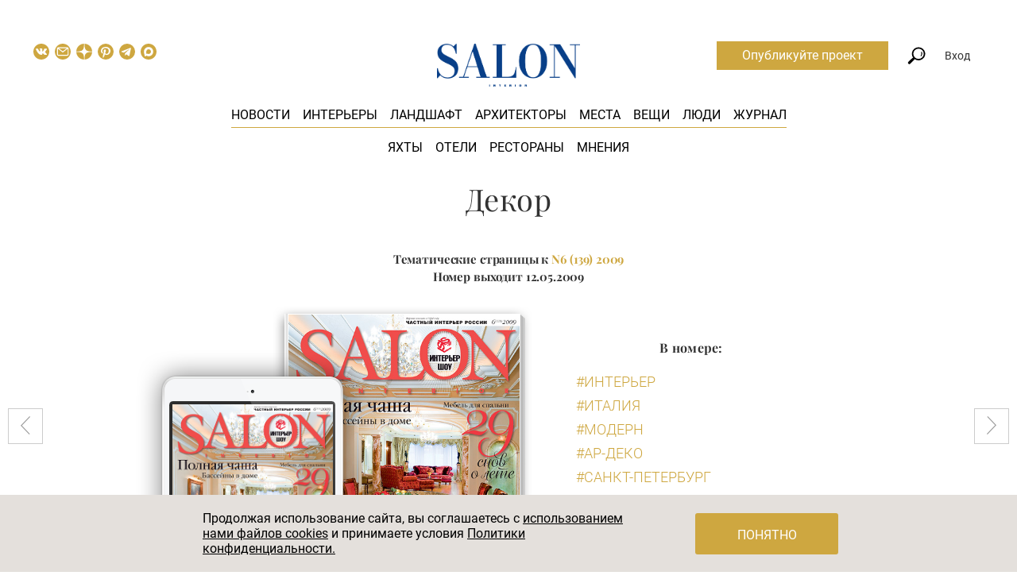

--- FILE ---
content_type: text/html; charset=UTF-8
request_url: https://salon.ru/magazine/dekor-954
body_size: 24697
content:
<!doctype html>
<html lang="ru-RU">
<head>
    <meta charset="UTF-8"/>
    <title>Журнал Декор</title>
    <link rel="preload" href="/fonts/playfair-display-v36-cyrillic_latin-regular.woff2" as="font" type="font/woff2" crossorigin="anonymous">
    <link rel="preload" href="/fonts/playfair-display-v36-cyrillic_latin-italic.woff2" as="font" type="font/woff2" crossorigin="anonymous">
    <link rel="preload" href="/fonts/playfair-display-v36-cyrillic_latin-700.woff2" as="font" type="font/woff2" crossorigin="anonymous">
    <link rel="preload" href="/fonts/playfair-display-v36-cyrillic_latin-700italic.woff2" as="font" type="font/woff2" crossorigin="anonymous">
    <link rel="preload" href="/fonts/playfair-display-v36-cyrillic_latin-900.woff2" as="font" type="font/woff2" crossorigin="anonymous">
    <link rel="preload" href="/fonts/playfair-display-v36-cyrillic_latin-900italic.woff2" as="font" type="font/woff2" crossorigin="anonymous">
    <link rel="preload" href="/fonts/roboto-v18-latin-ext_cyrillic_latin-300.woff2" as="font" type="font/woff2" crossorigin="anonymous">
    <link rel="preload" href="/fonts/roboto-v18-latin-ext_cyrillic_latin-regular.woff2" as="font" type="font/woff2" crossorigin="anonymous">
    <link rel="preload" href="/fonts/roboto-v20-latin_cyrillic-500.woff2" as="font" type="font/woff2" crossorigin="anonymous">
    <link rel="preload" href="/fonts/roboto-v18-latin-ext_cyrillic_latin-700.woff2" as="font" type="font/woff2" crossorigin="anonymous">
    <link rel="preload" href="/fonts/roboto-condensed-v16-latin-ext_cyrillic_latin-300.woff2" as="font" type="font/woff2" crossorigin="anonymous">
    <link rel="preload" href="/fonts/roboto-condensed-v16-latin-ext_cyrillic_latin-regular.woff2" as="font" type="font/woff2" crossorigin="anonymous">
    <link rel="preload" href="/fonts/roboto-condensed-v16-latin-ext_cyrillic_latin-700.woff2" as="font" type="font/woff2" crossorigin="anonymous">
    <link rel="shortcut icon" href="/favicon.ico">
    <link href="/favicon-16x16.png" rel="apple-touch-icon" sizes="16x16">
    <link href="/favicon-24x24.png" rel="apple-touch-icon" sizes="24x24">
    <link href="/favicon-32x32.png" rel="apple-touch-icon" sizes="32x32">
    <link href="/favicon-48x48.png" rel="apple-touch-icon" sizes="48x48">
    <link href="/favicon-64x64.png" rel="apple-touch-icon" sizes="64x64">
    <link href="/favicon-96x96.png" rel="apple-touch-icon" sizes="96x96">
    <link href="/favicon-144x144.png" rel="apple-touch-icon" sizes="144x144">
    <meta name="viewport" content="width=device-width, initial-scale=1.0">
    <meta name="yandex-verification" content="8613d3c6271aa263">
    <meta name="pmail-verification" content="dee72a19a2d42f98a849bbf60e5df934">
    <meta name="p:domain_verify" content="5c9152d4666518d44fff5631fa1f7f84"/>
    <meta name="description" content="Читайте выпуск журнала Декор онлайн или покупайте подписку, чтобы не пропустить самые свежие тренды в дизайне и оформлении интерьера.">
<meta property="og:title" content="Журнал Декор">
<meta property="og:description" content="Читайте выпуск журнала Декор онлайн или покупайте подписку, чтобы не пропустить самые свежие тренды в дизайне и оформлении интерьера.">
<meta property="og:image" content="https://salon.ru/magazine/cb_954.jpg">
<meta name="twitter:card" content="summary_large_image">
<meta name="twitter:title" content="Журнал Декор">
<meta name="twitter:description" content="Читайте выпуск журнала Декор онлайн или покупайте подписку, чтобы не пропустить самые свежие тренды в дизайне и оформлении интерьера.">
<meta name="twitter:image" content="https://salon.ru/magazine/cb_954.jpg">
<meta name="twitter:site" content="@salonru">
<link href="https://salon.ru/magazine/n6-139-2009-953" rel="canonical">
<link href="/assets/9be7696/css/bootstrap.css" rel="stylesheet">
<link href="/css/style.css?v18" rel="stylesheet" media="all">    <meta name="csrf-param" content="_csrf">
<meta name="csrf-token" content="DMwqDGLrOf32fTkgt5aymxr2tnR8WKdlppaung4cBw5Eh2NvMt5drKU5DXqO3d3XWIbcOAk5kgre8Z_VUXpGRg==">
        <script>
        dataLayer = [{"dimension5":"NonAutorized"}];
    </script>

    <script>
        window.dataLayer = window.dataLayer || [];
    </script>

            <!--  Header bidding  -->
        <script async src="https://yastatic.net/pcode/adfox/header-bidding.js"></script>
    <script>
        var adfoxBiddersMap  = {
            'criteo': '807449',
            'betweenDigital': '806934',
            'myTarget': '807448',
            'buzzoola': '1053026',
            'rtbhouse': '1127255',
            'adriver': '1365592',
            'getintent': '1029639'
        };
        var adUnits = [
            {
                code: 'adfox_156639506619012827',
                codeType: 'inpage' ,
                bids: [
                    {
                        bidder: 'buzzoola',
                        params: {
                            placementId:  '417699'
                        }
                    },
                    {
                        bidder: 'betweenDigital',
                        params: {
                            placementId:  '3325446'
                        }
                    }
                ]
            },
            {
                code: 'adfox_153366080987863118',
                sizes: [[970,250],[728,90],[970,90]],
                bids: [
                    {
                        bidder: 'criteo',
                        params: {
                            placementId:  '1460203'
                        }
                    },
                    {
                        bidder: 'betweenDigital',
                        params: {
                            placementId:  '3439489'
                        }
                    },
                    {
                        bidder: 'rtbhouse',
                        params: {
                            placementId:  'hFxquSlFb9ZZI52k8NJz'
                        }
                    },
                    {
                        bidder: 'adriver',
                        params: {
                            placementId:  '73:salon_970x250'
                        }
                    },
                    {
                        bidder: 'getintent',
                        params: {
                            placementId: '127_Salon.ru_desktop_970x250'
                        }
                    }
                ]
            },
            {
                code: 'adfox_153366110034897159',
                sizes: [[300,600],[300,250],[300,300],[240,400]],
                bids: [
                    {
                        bidder: 'criteo',
                        params: {
                            placementId:  '1460202'
                        }
                    },
                    {
                        bidder: 'betweenDigital',
                        params: {
                            placementId:  '3439487'
                        }
                    },
                    {
                        bidder: 'rtbhouse',
                        params: {
                            placementId:  'w8Pl09tVwWQ4IL2SEAMb'
                        }
                    },
                    {
                        bidder: 'adriver',
                        params: {
                            placementId:  '73:salon_300x600'
                        }
                    },
                    {
                        bidder: 'getintent',
                        params: {
                            placementId: '127_Salon.ru_desktop_300x600'
                        }
                    }
                ]
            },
            {
                code: 'adfox_15338064353507171',
                sizes: [[300,250],[300,300]],
                bids: [

                    {
                        bidder: 'betweenDigital',
                        params: {
                            placementId:  '3925857'
                        }
                    },
                    {
                        bidder: 'adriver',
                        params: {
                            placementId:  '73:salon_300x250_1'
                        }
                    },
                    {
                        bidder: 'myTarget',
                        params: {
                            placementId:  '801501'
                        }
                    },
                    {
                        bidder: 'criteo',
                        params: {
                            placementId:  '1524899'
                        }
                    },
                    {
                        bidder: 'getintent',
                        params: {
                            placementId: '127_Salon.ru_desktop_300x250_1'
                        }
                    },
                    {
                        bidder: 'rtbhouse',
                        params: {
                            placementId:  'OVaj3br5dilRVKi7Qcna'
                        }
                    }

                ]
            },
            {
                code: 'adfox_153380756292333147',
                sizes: [[728,90],[300,300],[300,250],[336,280],[650,90]],
                bids: [

                    {
                        bidder: 'betweenDigital',
                        params: {
                            placementId:  '3925883'
                        }
                    },
                    {
                        bidder: 'adriver',
                        params: {
                            placementId:  '73:salon_728x90'
                        }
                    },
                    {
                        bidder: 'myTarget',
                        params: {
                            placementId:  '801505'
                        }
                    },
                    {
                        bidder: 'criteo',
                        params: {
                            placementId:  '1524901'
                        }
                    },
                    {
                        bidder: 'getintent',
                        params: {
                            placementId: '127_Salon.ru_desktop_728x90'
                        }
                    },
                    {
                        bidder: 'rtbhouse',
                        params: {
                            placementId:  'zO15Rc9UeBy3zJ6HTv95'
                        }
                    }

                ]
            },
            {
                code: 'adfox_15942063112853902',
                sizes: [[300,250],[336,280],[650,90],[728,90]],
                bids: [

                    {
                        bidder: 'betweenDigital',
                        params: {
                            placementId:  '3925893'
                        }
                    },
                    {
                        bidder: 'adriver',
                        params: {
                            placementId:  '73:salon_300x250_2'
                        }
                    },
                    {
                        bidder: 'myTarget',
                        params: {
                            placementId:  '801507'
                        }
                    },
                    {
                        bidder: 'criteo',
                        params: {
                            placementId:  '1524899'
                        }
                    },
                    {
                        bidder: 'rtbhouse',
                        params: {
                            placementId:  'KcYzpf2drUclMmBoRvU2'
                        }
                    }
                ]
            },
            {
                code: 'adfox_155506146456756413',
                sizes: [[970,250], [970,90], [1200,250],[1300,250],[728,90]],
                bids: [
                    {
                        bidder: 'criteo',
                        params: {
                            placementId:  '1460204'
                        }
                    },
                    {
                        bidder: 'betweenDigital',
                        params: {
                            placementId:  '3439490'
                        }
                    },
                    {
                        bidder: 'rtbhouse',
                        params: {
                            placementId:  '8zhlb9YX5EaUGo1WAhsX'
                        }
                    },
                    {
                        bidder: 'myTarget',
                        params: {
                            placementId:  '624899'
                        }
                    },
                    {
                        bidder: 'adriver',
                        params: {
                            placementId:  '73:salon_970x250_2'
                        }
                    },
                    {
                        bidder: 'getintent',
                        params: {
                            placementId: '127_Salon.ru_desktop_970x250_2'
                        }
                    }
                ]
            }
        ];
        var userTimeout = 900;
        window.YaHeaderBiddingSettings = {
            biddersMap: adfoxBiddersMap,
            adUnits: adUnits,
            timeout: userTimeout
        };
    </script>
        <!--  End Header bidding  -->
    
    <!--  Adfox  -->
    <script>window.yaContextCb = window.yaContextCb || []</script>
    <script src="https://yandex.ru/ads/system/context.js" async></script>
    <!--  End Adfox  -->

    <!-- Additional script tag to enable API, added before the main CDN code -->
    <script>
        window.ioObject='io';
        (function(i){window[i]=window[i]||function(){(window[i].a=window[i].a||[]).push(arguments)}})(window.ioObject);
    </script>
    <!-- Additional script tag to enable API, added before the main CDN code -->

    <!--  Start OnTheIo  -->
    <script async src="https://cdn.onthe.io/io.js/nvPTnHP7pH4d"></script>
    <!--  End OnTheIo  -->
</head>
<body>

<!-- Rating@Mail.ru counter -->
<script type="text/javascript">
    var _tmr = window._tmr || (window._tmr = []);
    _tmr.push({id: "3080988", type: "pageView", start: (new Date()).getTime()});
    (function (d, w, id) {
    if (d.getElementById(id)) return;
    var ts = d.createElement("script"); ts.type = "text/javascript"; ts.async = true; ts.id = id;
    ts.src = "https://top-fwz1.mail.ru/js/code.js";
    var f = function () {var s = d.getElementsByTagName("script")[0]; s.parentNode.insertBefore(ts, s);};
    if (w.opera == "[object Opera]") { d.addEventListener("DOMContentLoaded", f, false); } else { f(); }
    })(document, window, "topmailru-code");
</script>
<noscript><div><img src="https://top-fwz1.mail.ru/counter?id=3080988;js=na" style="border:0;position:absolute;left:-9999px;" alt="Top.Mail.Ru" /></div></noscript>
<!-- //Rating@Mail.ru counter -->

    <div class="banner-before-header">
        <div id="adfox_153366080987863118" class="banner-wrapper"></div>
    </div>

<div class="base-wrapper">
<header class="header js-site-search-form js-header-scroll show">
    <div class="site-search-form js-site-search-form-content">
        <form action="/search"><input type="text" name="query" class="query" placeholder="Что вы ищете?" autocomplete="off"><button class="submit" type="submit">Найти</button></form>
        <div class="site-search-form__triangle"></div>
    </div>
    <div class="header__main">
                    <a href="/" class="header__logo-mobile">
                <img src="/img/Salon_logo_rgb_wB.png" alt=""/>
            </a>
                <div class="header__left">
            <i class="icon icon-search_mobile search js-site-search-form-trigger"></i>
            <div class="social-links">
    <a class="social-links__link social-links__link--vk" href="//vk.com/saloninterior" target="_blank">
        <svg xmlns="http://www.w3.org/2000/svg" width="20" height="20" viewBox="0 0 97.75 97.75"><path d="M48.875 0C21.883 0 0 21.882 0 48.875S21.883 97.75 48.875 97.75 97.75 75.868 97.75 48.875 75.867 0 48.875 0zm24.792 54.161c2.278 2.225 4.688 4.319 6.733 6.774.906 1.086 1.76 2.209 2.41 3.472.928 1.801.09 3.776-1.522 3.883l-10.013-.002c-2.586.214-4.644-.829-6.379-2.597-1.385-1.409-2.67-2.914-4.004-4.371-.545-.598-1.119-1.161-1.803-1.604-1.365-.888-2.551-.616-3.333.81-.797 1.451-.979 3.059-1.055 4.674-.109 2.361-.821 2.978-3.19 3.089-5.062.237-9.865-.531-14.329-3.083-3.938-2.251-6.986-5.428-9.642-9.025-5.172-7.012-9.133-14.708-12.692-22.625-.801-1.783-.215-2.737 1.752-2.774 3.268-.063 6.536-.055 9.804-.003 1.33.021 2.21.782 2.721 2.037 1.766 4.345 3.931 8.479 6.644 12.313.723 1.021 1.461 2.039 2.512 2.76 1.16.796 2.044.533 2.591-.762.35-.823.501-1.703.577-2.585.26-3.021.291-6.041-.159-9.05-.28-1.883-1.339-3.099-3.216-3.455-.956-.181-.816-.535-.351-1.081.807-.944 1.563-1.528 3.074-1.528l11.313-.002c1.783.35 2.183 1.15 2.425 2.946l.01 12.572c-.021.695.349 2.755 1.597 3.21 1 .33 1.66-.472 2.258-1.105 2.713-2.879 4.646-6.277 6.377-9.794.764-1.551 1.423-3.156 2.063-4.764.476-1.189 1.216-1.774 2.558-1.754l10.894.013c.321 0 .647.003.965.058 1.836.314 2.339 1.104 1.771 2.895-.894 2.814-2.631 5.158-4.329 7.508-1.82 2.516-3.761 4.944-5.563 7.471-1.656 2.31-1.525 3.473.531 5.479z"/></svg>
    </a>
            <a class="social-links__link social-links__link--subscribe" href="/subscribe" data-gtm="header_subscribe_button">
            <svg xmlns="http://www.w3.org/2000/svg" width="20" height="20" viewBox="0 0 97.8 97.8"><path d="M49 53.8c-.6 0-1.3-.2-1.8-.6L19 31.4v33.8c0 1.8 1.4 3.2 3.2 3.2h53.5c1.8 0 3.2-1.4 3.2-3.2V31.4L50.8 53.2c-.5.4-1.2.6-1.8.6z"/><path d="M74.3 27.6H23.7L49 47.2z"/><path d="M48.9 0C21.9 0 0 21.9 0 48.9s21.9 48.9 48.9 48.9 48.9-21.9 48.9-48.9S75.9 0 48.9 0zm26.8 74.2H22.3c-5 0-9-4.1-9-9V30.8c0-5 4.1-9 9-9h53.5c5 0 9 4.1 9 9v34.3c0 5.1-4.1 9.1-9.1 9.1z"/></svg>
        </a>
        <a class="social-links__link social-links__link--zen" href="https://zen.yandex.ru/salon.ru">
                    <svg xmlns="http://www.w3.org/2000/svg" width="20" height="20" viewBox="0 0 56 56" fill="none">
                <path d="M0 28C0 12.536 12.536 0 28 0C43.464 0 56 12.536 56 28C56 43.464 43.464 56 28 56C12.536 56 0 43.464 0 28Z" fill="#cea740"/>
                <path fill-rule="evenodd" clip-rule="evenodd" d="M27.4334 0C27.3011 11.5194 26.5478 17.9662 22.257 22.257C17.9662 26.5478 11.5194 27.3011 0 27.4334V29.1051C11.5194 29.2373 17.9662 29.9906 22.257 34.2814C26.4805 38.5049 27.2766 44.8173 27.4267 56H29.1118C29.2618 44.8173 30.0579 38.5049 34.2814 34.2814C38.5049 30.0579 44.8173 29.2618 56 29.1118V27.4266C44.8173 27.2766 38.5049 26.4805 34.2814 22.257C29.9906 17.9662 29.2373 11.5194 29.1051 0H27.4334Z" fill="#ffffff"/>
            </svg>
            </a>
    <a class="social-links__link social-links__link--pinterest" href="https://www.pinterest.ru/salon_interior/_created/" target="_blank">
                    <svg width="20" height="20" viewBox="0 0 20 20" fill="none" xmlns="http://www.w3.org/2000/svg">
                <circle cx="10" cy="10" r="10" fill="#CEA740"/>
                <path fill-rule="evenodd" clip-rule="evenodd" d="M9.43599 4.01707C8.18456 4.12842 7.05365 4.49814 6.18824 5.0788C5.85374 5.30327 5.34364 5.76409 5.1042 6.05815C4.41447 6.90522 4.06504 7.81733 4.00498 8.92735C3.92935 10.3249 4.72451 11.8578 5.78937 12.3674C5.99208 12.4644 6.11232 12.4699 6.17051 12.3849C6.22659 12.303 6.47639 11.3879 6.47541 11.2679C6.47486 11.199 6.43932 11.1295 6.34316 11.0094C6.08264 10.684 5.8572 10.1545 5.76616 9.65436C5.70947 9.34292 5.72475 8.77039 5.79827 8.44989C6.02902 7.44389 6.66995 6.59531 7.60302 6.06045C8.26775 5.6794 9.05506 5.48967 9.9702 5.48997C11.1868 5.4904 12.1229 5.83045 12.874 6.54483C13.3627 7.00968 13.6178 7.4463 13.7809 8.09756C13.9333 8.7056 13.9046 9.56104 13.7066 10.3171C13.4149 11.4313 12.7682 12.262 11.9144 12.6194C11.5989 12.7515 11.3167 12.8073 10.952 12.8098C10.4779 12.8129 10.2132 12.7216 9.9013 12.4474C9.72715 12.2943 9.64306 12.1709 9.567 11.9568C9.44578 11.6157 9.48626 11.3915 9.884 10.2018C10.3633 8.76823 10.4184 8.3379 10.1839 7.86033C9.99532 7.4763 9.6305 7.2728 9.1306 7.2728C8.38527 7.2728 7.76308 7.81221 7.52278 8.66675C7.45922 8.89275 7.44908 8.98561 7.44923 9.33956C7.44946 9.78978 7.50418 10.096 7.6418 10.4171L7.71509 10.5881L7.14089 12.7873C6.78124 14.1648 6.55517 15.0844 6.53588 15.2484C6.4679 15.8262 6.51367 16.9066 6.63807 17.6613C6.68424 17.9415 6.72568 18.0237 6.80604 17.9944C6.91589 17.9545 7.63326 16.8487 7.96337 16.2105C8.26694 15.6236 8.30956 15.5056 8.67369 14.2437C8.95321 13.275 8.97542 13.2117 9.01448 13.2719C9.10368 13.4091 9.44976 13.6976 9.66229 13.8119C10.1151 14.0555 10.6039 14.1712 11.1783 14.1709C12.0894 14.1705 12.9563 13.9071 13.753 13.3886C14.0731 13.1802 14.6724 12.6103 14.9091 12.2891C15.5814 11.3769 15.9286 10.3669 15.9938 9.13419C16.061 7.86318 15.5791 6.63188 14.653 5.70852C13.7466 4.80482 12.5655 4.24592 11.158 4.05468C10.7797 4.00327 9.82518 3.98244 9.43599 4.01707Z" fill="white"/>
            </svg>
            </a>
    <a class="social-links__link social-links__link--telegram" href="https://t.me/salon_magazine" target="_blank">
                <svg width="23" height="23" viewBox="0 0 23 23" fill="none" xmlns="http://www.w3.org/2000/svg">
            <circle cx="11.5" cy="11.5" r="11.5" fill="#cea740"/>
            <path d="M8.49349 13.9088L8.2619 17.2592C8.59324 17.2592 8.73674 17.1128 8.90883 16.937L10.4623 15.41L13.6812 17.8346C14.2715 18.173 14.6875 17.9948 14.8467 17.276L16.9596 7.09284L16.9602 7.09224C17.1474 6.19464 16.6446 5.84364 16.0694 6.06384L3.64995 10.9544C2.80235 11.2928 2.81518 11.7788 3.50587 11.999L6.68103 13.0148L14.0563 8.26823C14.4034 8.03183 14.719 8.16263 14.4594 8.39903L8.49349 13.9088Z" fill="white"/>
        </svg>
            </a>
    <a class="social-links__link social-links__link--max" href="https://max.ru/salon_magazine" target="_blank">
                    <svg width="20" height="20" viewBox="0 0 48 48" fill="none" xmlns="http://www.w3.org/2000/svg">
                <path d="M48 24C48 37.2548 37.2548 48 24 48C10.7452 48 0 37.2548 0 24C0 10.7452 10.7452 0 24 0C37.2548 0 48 10.7452 48 24Z" fill="#cea740"/>
                <path fill-rule="evenodd" clip-rule="evenodd" d="M24.3005 37.9202C21.5526 37.9202 20.2759 37.5173 18.0562 35.9057C16.6524 37.7186 12.2061 39.1355 12.0123 36.7115C12.0123 34.8917 11.6112 33.3541 11.1565 31.6756C10.6151 29.6074 10 27.3041 10 23.9669C10 15.9963 16.5117 10 24.2273 10C31.9428 10 37.9999 16.2917 37.9999 24.0405C38.0259 31.6697 31.8967 37.8797 24.3005 37.9202ZM24.4145 16.8893C20.6573 16.6946 17.7287 19.3066 17.0803 23.4025C16.5454 26.7934 17.4946 30.9231 18.3039 31.138C18.6915 31.2318 19.6678 30.4397 20.2763 29.8285C21.2822 30.5265 22.4538 30.9456 23.6726 31.0438C27.5658 31.2318 30.8925 28.2552 31.1541 24.3492C31.3061 20.4351 28.3087 17.1196 24.4148 16.8959L24.4145 16.8893Z" fill="white"/>
            </svg>
            </a>
</div>
        </div>
                    <a href="/" class="header__logo">
                <img src="/img/Salon_logo_rgb_wB.png" alt="">
            </a>
                <ul class="main-menu">
            <li class="main-menu__item"><a href="/news">Новости</a></li>
            <li class="main-menu__item"><a href="/interiors">Интерьеры</a></li>
            <li class="main-menu__item"><a href="/landscape">Ландшафт</a></li>
            <li class="main-menu__item"><a href="/creators">Архитекторы</a></li>
            <li class="main-menu__item"><a href="/places">Места</a></li>
            <li class="main-menu__item"><a href="/gde-kupit">Вещи</a></li>
            <li class="main-menu__item"><a href="/people">Люди</a></li>
            <li class="main-menu__item"><a href="/magazines">Журнал</a></li>
        </ul>
        <ul class="main-submenu">
            <li class="main-menu__item"><a href="/interiors?category=yahty-365">Яхты</a></li>
            <li class="main-menu__item"><a href="/interiors?category=oteli-364">Отели</a></li>
            <li class="main-menu__item"><a href="/interiors?category=restorany-bary-kluby-i-kafe-367">Рестораны</a></li>
            <li class="main-menu__item"><a href="/mnenija">Мнения</a></li>
         </ul>
        <a href="https://t.me/salon_magazine" target="_blank" class="icon-telega" rel="nofollow noopener noreferrer">
                <span class="ui-icon">
                    <svg width="32" height="32" viewBox="0 0 32 32" fill="none" xmlns="http://www.w3.org/2000/svg">
                        <path fill-rule="evenodd" clip-rule="evenodd" d="M14.4796 0.0388521C9.47222 0.559498 5.08375 3.28434 2.41787 7.52817C-1.36292 13.5468 -0.649147 21.5376 4.13433 26.7438C6.79295 29.6373 10.0855 31.3582 14.0408 31.9216C14.7843 32.0275 17.2432 32.0257 18.0152 31.9188C21.9106 31.3793 25.2004 29.6622 27.8545 26.7834C30.0367 24.4165 31.4367 21.3848 31.9217 17.9764C32.0265 17.2397 32.0265 14.7679 31.9217 14.0312C31.5515 11.4289 30.7278 9.2166 29.3595 7.14898C28.7775 6.26964 28.1963 5.56018 27.3866 4.74076C24.8845 2.20873 21.7961 0.650427 18.2343 0.122767C17.4665 0.00898105 15.2443 -0.0406162 14.4796 0.0388521ZM23.1499 9.8377C23.516 10.1886 23.5204 10.4287 23.2046 12.7787C22.9236 14.8704 21.9496 20.7663 21.6063 22.4539C21.4804 23.0733 21.2384 23.6035 20.9768 23.8333C20.7864 24.0005 20.7218 24.0194 20.3445 24.0189C20.0363 24.0184 19.8404 23.9792 19.6102 23.872C19.2089 23.685 14.308 20.3814 13.9866 20.0811C13.6928 19.8068 13.5541 19.5092 13.6109 19.2753C13.693 18.9372 14.0652 18.5348 15.8241 16.882C17.9033 14.9282 18.9601 13.894 19.1079 13.6682C19.2457 13.4579 19.148 13.2484 18.9123 13.2484C18.7035 13.2484 18.8727 13.1414 14.8544 15.8157C11.1046 18.3114 11.0198 18.3577 10.2228 18.3399C9.61518 18.3265 7.19809 17.6689 6.53001 17.3353C5.84371 16.9927 5.92327 16.4776 6.72441 16.0765C7.4211 15.7277 15.662 12.1862 18.2512 11.1229C22.0185 9.57581 22.6923 9.39902 23.1499 9.8377Z" fill="#0088CC"/>
                    </svg>
                </span>
        </a>
        <div class="header__right js-header__right">
            <a href="https://profi.salon.ru/" target="_blank" class="link-btn">Опубликуйте проект</a>
            <i class="icon icon-search search js-site-search-form-trigger"></i>
                                            <div class="header__auth js-header__auth">Вход</div>
                <div class="sign-in-forms js-sign-in-forms">
    <ul id="w0" class="nav nav-tabs"><li class="active"><a href="#w0-tab0" data-toggle="tab">Вход</a></li>
<li><a href="#w0-tab1" data-toggle="tab">Регистрация</a></li></ul>
<div class="tab-content"><div id="w0-tab0" class="tab-pane active"><form id="login-form" action="/account/login" method="post" role="form">
<input type="hidden" name="_csrf" value="DMwqDGLrOf32fTkgt5aymxr2tnR8WKdlppaung4cBw5Eh2NvMt5drKU5DXqO3d3XWIbcOAk5kgre8Z_VUXpGRg=="><div class="form-group field-loginform-username required">

<input type="text" id="loginform-username" class="form-control" name="LoginForm[username]" placeholder="Введите логин" aria-required="true">

<p class="help-block help-block-error"></p>
</div><div class="form-group field-loginform-password required">

<input type="password" id="loginform-password" class="form-control" name="LoginForm[password]" placeholder="Введите пароль" aria-required="true">

<p class="help-block help-block-error"></p>
</div><button type="submit" class="btn btn-flat btn-block" name="login-button">Войти</button><p class="recovery-link"><a href="/account/recover">Забыли пароль?</a></p></form></div>
<div id="w0-tab1" class="tab-pane"><form id="registration-form" class="js-legal-block" action="/account/registration" method="post">
<input type="hidden" name="_csrf" value="DMwqDGLrOf32fTkgt5aymxr2tnR8WKdlppaung4cBw5Eh2NvMt5drKU5DXqO3d3XWIbcOAk5kgre8Z_VUXpGRg=="><div class="form-group field-registrationform-username required">

<input type="text" id="registrationform-username" class="form-control" name="RegistrationForm[username]" placeholder="Введите логин" aria-required="true">

<p class="help-block help-block-error"></p>
</div><div class="form-group field-registrationform-email required">

<input type="text" id="registrationform-email" class="form-control" name="RegistrationForm[email]" placeholder="Введите e-mail" aria-required="true">

<p class="help-block help-block-error"></p>
</div><div class="form-group field-registrationform-password required">

<input type="password" id="registrationform-password" class="form-control" name="RegistrationForm[password]" placeholder="Введите пароль" aria-required="true">

<p class="help-block help-block-error"></p>
</div><div class="form-group field-registrationform-passwordrepeat required">

<input type="password" id="registrationform-passwordrepeat" class="form-control" name="RegistrationForm[passwordRepeat]" placeholder="Повторите пароль" aria-required="true">

<p class="help-block help-block-error"></p>
</div><div class="check-legal-block"><div class="form-group"><p><span class="pure-css-checkbox js-legal-check"><input type="checkbox" name="link_user_agreement"></span>Принимаю условия <a href="/terms">Пользовательского соглашения</a></p><p><span class="pure-css-checkbox js-legal-check"><input type="checkbox" name="link_legal_agreement"></span>Принимаю условия <a href="/privacy">Политики конфиденциальности</a></p><p><span class="pure-css-checkbox js-legal-check"><input type="checkbox" name="link_subscribe"></span>Принимаю <a href="/page/pravila-rassylok">Правила рассылок</a></p></div><button type="submit" class="btn btn-flat btn-block js-legal-btn" name="registration-button">Зарегистрироваться</button></div></form></div></div></div>
                            
            <i class="icon icon-menu_mobile js-icon-menu_mobile"></i>
        </div>

        <div class="mobile-menu-wrapper js-mobile-menu-wrapper">
            <a class="mobile-menu-close js-mobile-menu-close icon icon-close_white" href="#">&nbsp;</a>
            <ul class="mobile-menu">
                <li class="mobile-menu__item"><a href="/news">Новости</a></li>
                <li class="mobile-menu__item"><a href="/interiors">Интерьеры</a></li>
                <li class="mobile-menu__item"><a href="/interiors?category=yahty-365">Яхты</a></li>
                <li class="mobile-menu__item"><a href="/interiors?category=oteli-364">Отели</a></li>
                <li class="mobile-menu__item"><a href="/interiors?category=restorany-bary-kluby-i-kafe-367">Рестораны</a></li>
                <li class="mobile-menu__item"><a href="/landscape">Ландшафт</a></li>
                <li class="mobile-menu__item"><a href="/creators">Архитекторы</a></li>
                <li class="mobile-menu__item"><a href="/gde-kupit">Вещи</a></li>
                <li class="mobile-menu__item"><a href="/people">Люди</a></li>
                <li class="mobile-menu__item"><a href="/magazines">Журнал</a></li>
                <li class="mobile-menu__item"><a href="/account">Войти</a></li>
            </ul>
            <div class="footer">
                <div class="social-links">
    <a class="social-links__link social-links__link--vk" href="//vk.com/saloninterior" target="_blank">
        <svg xmlns="http://www.w3.org/2000/svg" width="20" height="20" viewBox="0 0 97.75 97.75"><path d="M48.875 0C21.883 0 0 21.882 0 48.875S21.883 97.75 48.875 97.75 97.75 75.868 97.75 48.875 75.867 0 48.875 0zm24.792 54.161c2.278 2.225 4.688 4.319 6.733 6.774.906 1.086 1.76 2.209 2.41 3.472.928 1.801.09 3.776-1.522 3.883l-10.013-.002c-2.586.214-4.644-.829-6.379-2.597-1.385-1.409-2.67-2.914-4.004-4.371-.545-.598-1.119-1.161-1.803-1.604-1.365-.888-2.551-.616-3.333.81-.797 1.451-.979 3.059-1.055 4.674-.109 2.361-.821 2.978-3.19 3.089-5.062.237-9.865-.531-14.329-3.083-3.938-2.251-6.986-5.428-9.642-9.025-5.172-7.012-9.133-14.708-12.692-22.625-.801-1.783-.215-2.737 1.752-2.774 3.268-.063 6.536-.055 9.804-.003 1.33.021 2.21.782 2.721 2.037 1.766 4.345 3.931 8.479 6.644 12.313.723 1.021 1.461 2.039 2.512 2.76 1.16.796 2.044.533 2.591-.762.35-.823.501-1.703.577-2.585.26-3.021.291-6.041-.159-9.05-.28-1.883-1.339-3.099-3.216-3.455-.956-.181-.816-.535-.351-1.081.807-.944 1.563-1.528 3.074-1.528l11.313-.002c1.783.35 2.183 1.15 2.425 2.946l.01 12.572c-.021.695.349 2.755 1.597 3.21 1 .33 1.66-.472 2.258-1.105 2.713-2.879 4.646-6.277 6.377-9.794.764-1.551 1.423-3.156 2.063-4.764.476-1.189 1.216-1.774 2.558-1.754l10.894.013c.321 0 .647.003.965.058 1.836.314 2.339 1.104 1.771 2.895-.894 2.814-2.631 5.158-4.329 7.508-1.82 2.516-3.761 4.944-5.563 7.471-1.656 2.31-1.525 3.473.531 5.479z"/></svg>
    </a>
            <a class="social-links__link social-links__link--subscribe" href="/subscribe" data-gtm="header_subscribe_button">
            <svg xmlns="http://www.w3.org/2000/svg" width="20" height="20" viewBox="0 0 97.8 97.8"><path d="M49 53.8c-.6 0-1.3-.2-1.8-.6L19 31.4v33.8c0 1.8 1.4 3.2 3.2 3.2h53.5c1.8 0 3.2-1.4 3.2-3.2V31.4L50.8 53.2c-.5.4-1.2.6-1.8.6z"/><path d="M74.3 27.6H23.7L49 47.2z"/><path d="M48.9 0C21.9 0 0 21.9 0 48.9s21.9 48.9 48.9 48.9 48.9-21.9 48.9-48.9S75.9 0 48.9 0zm26.8 74.2H22.3c-5 0-9-4.1-9-9V30.8c0-5 4.1-9 9-9h53.5c5 0 9 4.1 9 9v34.3c0 5.1-4.1 9.1-9.1 9.1z"/></svg>
        </a>
        <a class="social-links__link social-links__link--zen" href="https://zen.yandex.ru/salon.ru">
                    <svg xmlns="http://www.w3.org/2000/svg" width="20" height="20" viewBox="0 0 56 56" fill="none">
                <path d="M0 28C0 12.536 12.536 0 28 0C43.464 0 56 12.536 56 28C56 43.464 43.464 56 28 56C12.536 56 0 43.464 0 28Z" fill="#cea740"/>
                <path fill-rule="evenodd" clip-rule="evenodd" d="M27.4334 0C27.3011 11.5194 26.5478 17.9662 22.257 22.257C17.9662 26.5478 11.5194 27.3011 0 27.4334V29.1051C11.5194 29.2373 17.9662 29.9906 22.257 34.2814C26.4805 38.5049 27.2766 44.8173 27.4267 56H29.1118C29.2618 44.8173 30.0579 38.5049 34.2814 34.2814C38.5049 30.0579 44.8173 29.2618 56 29.1118V27.4266C44.8173 27.2766 38.5049 26.4805 34.2814 22.257C29.9906 17.9662 29.2373 11.5194 29.1051 0H27.4334Z" fill="#ffffff"/>
            </svg>
            </a>
    <a class="social-links__link social-links__link--pinterest" href="https://www.pinterest.ru/salon_interior/_created/" target="_blank">
                    <svg width="20" height="20" viewBox="0 0 20 20" fill="none" xmlns="http://www.w3.org/2000/svg">
                <circle cx="10" cy="10" r="10" fill="#CEA740"/>
                <path fill-rule="evenodd" clip-rule="evenodd" d="M9.43599 4.01707C8.18456 4.12842 7.05365 4.49814 6.18824 5.0788C5.85374 5.30327 5.34364 5.76409 5.1042 6.05815C4.41447 6.90522 4.06504 7.81733 4.00498 8.92735C3.92935 10.3249 4.72451 11.8578 5.78937 12.3674C5.99208 12.4644 6.11232 12.4699 6.17051 12.3849C6.22659 12.303 6.47639 11.3879 6.47541 11.2679C6.47486 11.199 6.43932 11.1295 6.34316 11.0094C6.08264 10.684 5.8572 10.1545 5.76616 9.65436C5.70947 9.34292 5.72475 8.77039 5.79827 8.44989C6.02902 7.44389 6.66995 6.59531 7.60302 6.06045C8.26775 5.6794 9.05506 5.48967 9.9702 5.48997C11.1868 5.4904 12.1229 5.83045 12.874 6.54483C13.3627 7.00968 13.6178 7.4463 13.7809 8.09756C13.9333 8.7056 13.9046 9.56104 13.7066 10.3171C13.4149 11.4313 12.7682 12.262 11.9144 12.6194C11.5989 12.7515 11.3167 12.8073 10.952 12.8098C10.4779 12.8129 10.2132 12.7216 9.9013 12.4474C9.72715 12.2943 9.64306 12.1709 9.567 11.9568C9.44578 11.6157 9.48626 11.3915 9.884 10.2018C10.3633 8.76823 10.4184 8.3379 10.1839 7.86033C9.99532 7.4763 9.6305 7.2728 9.1306 7.2728C8.38527 7.2728 7.76308 7.81221 7.52278 8.66675C7.45922 8.89275 7.44908 8.98561 7.44923 9.33956C7.44946 9.78978 7.50418 10.096 7.6418 10.4171L7.71509 10.5881L7.14089 12.7873C6.78124 14.1648 6.55517 15.0844 6.53588 15.2484C6.4679 15.8262 6.51367 16.9066 6.63807 17.6613C6.68424 17.9415 6.72568 18.0237 6.80604 17.9944C6.91589 17.9545 7.63326 16.8487 7.96337 16.2105C8.26694 15.6236 8.30956 15.5056 8.67369 14.2437C8.95321 13.275 8.97542 13.2117 9.01448 13.2719C9.10368 13.4091 9.44976 13.6976 9.66229 13.8119C10.1151 14.0555 10.6039 14.1712 11.1783 14.1709C12.0894 14.1705 12.9563 13.9071 13.753 13.3886C14.0731 13.1802 14.6724 12.6103 14.9091 12.2891C15.5814 11.3769 15.9286 10.3669 15.9938 9.13419C16.061 7.86318 15.5791 6.63188 14.653 5.70852C13.7466 4.80482 12.5655 4.24592 11.158 4.05468C10.7797 4.00327 9.82518 3.98244 9.43599 4.01707Z" fill="white"/>
            </svg>
            </a>
    <a class="social-links__link social-links__link--telegram" href="https://t.me/salon_magazine" target="_blank">
                <svg width="23" height="23" viewBox="0 0 23 23" fill="none" xmlns="http://www.w3.org/2000/svg">
            <circle cx="11.5" cy="11.5" r="11.5" fill="#cea740"/>
            <path d="M8.49349 13.9088L8.2619 17.2592C8.59324 17.2592 8.73674 17.1128 8.90883 16.937L10.4623 15.41L13.6812 17.8346C14.2715 18.173 14.6875 17.9948 14.8467 17.276L16.9596 7.09284L16.9602 7.09224C17.1474 6.19464 16.6446 5.84364 16.0694 6.06384L3.64995 10.9544C2.80235 11.2928 2.81518 11.7788 3.50587 11.999L6.68103 13.0148L14.0563 8.26823C14.4034 8.03183 14.719 8.16263 14.4594 8.39903L8.49349 13.9088Z" fill="white"/>
        </svg>
            </a>
    <a class="social-links__link social-links__link--max" href="https://max.ru/salon_magazine" target="_blank">
                    <svg width="20" height="20" viewBox="0 0 48 48" fill="none" xmlns="http://www.w3.org/2000/svg">
                <path d="M48 24C48 37.2548 37.2548 48 24 48C10.7452 48 0 37.2548 0 24C0 10.7452 10.7452 0 24 0C37.2548 0 48 10.7452 48 24Z" fill="#cea740"/>
                <path fill-rule="evenodd" clip-rule="evenodd" d="M24.3005 37.9202C21.5526 37.9202 20.2759 37.5173 18.0562 35.9057C16.6524 37.7186 12.2061 39.1355 12.0123 36.7115C12.0123 34.8917 11.6112 33.3541 11.1565 31.6756C10.6151 29.6074 10 27.3041 10 23.9669C10 15.9963 16.5117 10 24.2273 10C31.9428 10 37.9999 16.2917 37.9999 24.0405C38.0259 31.6697 31.8967 37.8797 24.3005 37.9202ZM24.4145 16.8893C20.6573 16.6946 17.7287 19.3066 17.0803 23.4025C16.5454 26.7934 17.4946 30.9231 18.3039 31.138C18.6915 31.2318 19.6678 30.4397 20.2763 29.8285C21.2822 30.5265 22.4538 30.9456 23.6726 31.0438C27.5658 31.2318 30.8925 28.2552 31.1541 24.3492C31.3061 20.4351 28.3087 17.1196 24.4148 16.8959L24.4145 16.8893Z" fill="white"/>
            </svg>
            </a>
</div>
            </div>
            <div class="link-btn__wrapper">
                <a href="https://profi.salon.ru/" target="_blank" class="link-btn">Опубликуйте проект</a>
            </div>
        </div>

    </div>
</header>
    <article class="magazine-page">
        <div class="magazine-page__top">
            <div class="top-strap-banner banner-bg">
                    <div id="adfox_153380756292333147" class="banner-bg"></div>
    <script>
        window.yaContextCb.push(()=>{
            Ya.adfoxCode.createScroll({
                ownerId: 243534,
                containerId: 'adfox_153380756292333147',
                params: {
                    pp: 'g',
                    ps: 'cxvd',
                    p2: 'gbkt'
                },
                onRender: function() {
                    document.getElementById('adfox_153380756292333147').className += ' active';
                }
            });
        });
    </script>
            </div>
            <h1>Декор</h1>

            <p class="magazine-page__lead">
                                                    Тематические страницы к <a class="magazine-page__lead-link" href="/magazine/n6-139-2009-953">N6 (139) 2009</a><br>
                                Номер выходит 12.05.2009            </p>
            <div class="magazine-page__pagination">
                                    <div class="pagination__arrow-left">
                        <a href="/magazine/n1-134-2009-891">
                            <i class="icon icon-page_prev"></i>
                            <i class="icon icon-page_prev_mobile"></i>
                        </a>
                                            </div>
                                        <div class="pagination__arrow-right">
                        <a href="/magazine/n2-135-2009-911">
                            <i class="icon icon-page_next"></i>
                            <i class="icon icon-page_next_mobile"></i>
                        </a>
                                            </div>
                            </div>


            <div class="magazine-main clearfix">

                <div class="col magazine-main__image-2">
                    <div class="magazine-collage-2">
                        <div class="magazine-collage-2__cover">
                            <img src="/storage/img/arc/cover/cb_954.jpg" alt="">                        </div>
                        <div class="magazine-collage-2__ipad">
                            <img src="/storage/img/arc/cover/cb_954.jpg" alt="">                        </div>
                    </div>
                </div>
                <div class="col magazine-main__text">
                    
                        <div class="h4">В номере:</div>
                                                    <p><a class="hashtag hashtag--in-text" href="#anchor">#Интерьер</a></p>
                                                    <p><a class="hashtag hashtag--in-text" href="#anchor">#Италия</a></p>
                                                    <p><a class="hashtag hashtag--in-text" href="#anchor">#Модерн</a></p>
                                                    <p><a class="hashtag hashtag--in-text" href="#anchor">#Ар-деко</a></p>
                                                    <p><a class="hashtag hashtag--in-text" href="#anchor">#Санкт-Петербург</a></p>
                                                    <p><a class="hashtag hashtag--in-text" href="#anchor">#Новости</a></p>
                                                    <p><a class="hashtag hashtag--in-text" href="#anchor">#Спальни</a></p>
                        
                                                                <div class="magazine-main__btn-subscribe">
                            <a href="https://podpiska.burda.ru/magazine/salon-interior?utm_source=salon&utm_medium=blockpodpiska&utm_campaign=podpiska_deluxe" class="btn btn-success" target="_blank">Оформить
                                подписку</a>
                        </div>
                                                                            </div>
            </div>
        </div>

                    <div class="section">
                <div class="anonsy-title" id="anchor">Анонсы статей</div>
                <div class="col center js-main-page-center-col">
                        <div class="grid js-grid">
                    <div class="news-block js-grid-item">
                                    <a href="/article/florentijskaya-vesna-9625"  class="news-block__img">
                        <img src="/storage/img/arc/gurnal/954//db_119632.jpg" alt="">                    </a>
                                                    <div class="news-block__content">
                    <a href="/article/florentijskaya-vesna-9625"  class="news-block__header">
                        Флорентийская весна                    </a>
                    <p class="news-block__descr">Выставка текстиля Immagine Italia&Co. во Флоренции</p>
                </div>
                <div class="news-block__tags">
                    <a class="hashtag" href="/interiors">#Интерьер</a> <a class="hashtag" href="/interiors?location=32">#Италия</a>                 </div>
            </div>
                    <div class="news-block js-grid-item">
                                    <a href="/article/dvorec-villa-palacco-9626"  class="news-block__img">
                        <img src="/storage/img/arc/gurnal/954//db_119656.jpg" alt="">                    </a>
                                                    <div class="news-block__content">
                    <a href="/article/dvorec-villa-palacco-9626"  class="news-block__header">
                        Дворец, вилла, палаццо                    </a>
                    <p class="news-block__descr">Всеволод Сосенкин о том, как адаптировать дворцовый интерьер к потребностям современного человека</p>
                </div>
                <div class="news-block__tags">
                    <a class="hashtag" href="/interiors">#Интерьер</a>                 </div>
            </div>
                    <div class="news-block js-grid-item">
                                    <a href="/article/dlya-siesty-i-ne-tolko-9627"  class="news-block__img">
                        <img src="/storage/img/arc/gurnal/954//db_119662.jpg" alt="">                    </a>
                                                    <div class="news-block__content">
                    <a href="/article/dlya-siesty-i-ne-tolko-9627"  class="news-block__header">
                        Для сиесты и не только                    </a>
                    <p class="news-block__descr">Кровать-шезлонг Day Bed испанской компании Gandia Blasco</p>
                </div>
                <div class="news-block__tags">
                    <a class="hashtag" href="/interiors">#Интерьер</a>                 </div>
            </div>
                    <div class="news-block js-grid-item">
                                    <a href="/article/kvartira-dekoratora-9628"  class="news-block__img">
                        <img src="/storage/img/arc/gurnal/954//db_119666.jpg" alt="">                    </a>
                                                    <div class="news-block__content">
                    <a href="/article/kvartira-dekoratora-9628"  class="news-block__header">
                        Квартира декоратора                    </a>
                    <p class="news-block__descr">квартира в сталинском доме на Охте</p>
                </div>
                <div class="news-block__tags">
                    <a class="hashtag" href="/interiors">#Интерьер</a> <a class="hashtag" href="/interiors?stylistic=modern-526">#Модерн</a> <a class="hashtag" href="/interiors?stylistic=ar-deko-527">#Ар-деко</a> <a class="hashtag" href="/interiors?location=74">#Санкт-Петербург</a>                 </div>
            </div>
                    <div class="news-block js-grid-item">
                                    <a href="/article/legkimi-shtrihami-9642"  class="news-block__img">
                        <img src="/storage/img/arc/gurnal/954//db_119708.jpg" alt="">                    </a>
                                                    <div class="news-block__content">
                    <a href="/article/legkimi-shtrihami-9642"  class="news-block__header">
                        Легкими штрихами                    </a>
                    <p class="news-block__descr">Легкий ар-деко для приватных помещений</p>
                </div>
                <div class="news-block__tags">
                    <a class="hashtag" href="/interiors">#Интерьер</a> <a class="hashtag" href="/interiors?category=spalni-1386">#Спальни</a>                 </div>
            </div>
                    <div class="news-block js-grid-item">
                                    <a href="/article/komnata-v-cvetu-9643"  class="news-block__img">
                        <img src="/storage/img/arc/gurnal/954//db_119710.jpg" alt="">                    </a>
                                                    <div class="news-block__content">
                    <a href="/article/komnata-v-cvetu-9643"  class="news-block__header">
                        Комната в цвету                    </a>
                    <p class="news-block__descr">Крупный цветочный узор</p>
                </div>
                <div class="news-block__tags">
                    <a class="hashtag" href="/interiors">#Интерьер</a> <a class="hashtag" href="/interiors?category=spalni-1386">#Спальни</a>                 </div>
            </div>
                    <div class="news-block js-grid-item">
                                    <a href="/article/oda-myasu-9644"  class="news-block__img">
                        <img src="/storage/img/arc/gurnal/954//db_119712.jpg" alt="">                    </a>
                                                    <div class="news-block__content">
                    <a href="/article/oda-myasu-9644"  class="news-block__header">
                        Ода мясу                    </a>
                    <p class="news-block__descr">Стейк-филе на второе и маковый рулет на десерт</p>
                </div>
                <div class="news-block__tags">
                    <a class="hashtag" href="/interiors">#Интерьер</a>                 </div>
            </div>
                    <div class="news-block js-grid-item">
                                    <a href="/news/gortenzii-v-cvetu-9629"  class="news-block__img">
                        <img src="/storage/img/arc/gurnal/954//db_119682.jpg" alt="">                    </a>
                                                    <div class="news-block__content">
                    <a href="/news/gortenzii-v-cvetu-9629"  class="news-block__header">
                        Гортензии в цвету                    </a>
                    <p class="news-block__descr">Скатерть и салфетки с крупным цветочным рисунком от Zambaiti</p>
                </div>
                <div class="news-block__tags">
                    <a class="hashtag" href="/news">#Новости</a>                 </div>
            </div>
                    <div class="news-block js-grid-item">
                                    <a href="/news/na-kachelyah-9630"  class="news-block__img">
                        <img src="/storage/img/arc/gurnal/954//db_119684.jpg" alt="">                    </a>
                                                    <div class="news-block__content">
                    <a href="/news/na-kachelyah-9630"  class="news-block__header">
                        На качелях                    </a>
                    <p class="news-block__descr">Кресло для детской от Citterio Fratelli</p>
                </div>
                <div class="news-block__tags">
                    <a class="hashtag" href="/news">#Новости</a>                 </div>
            </div>
                    <div class="news-block js-grid-item">
                                    <a href="/news/dragocennyj-son-9631"  class="news-block__img">
                        <img src="/storage/img/arc/gurnal/954//db_119686.jpg" alt="">                    </a>
                                                    <div class="news-block__content">
                    <a href="/news/dragocennyj-son-9631"  class="news-block__header">
                        Драгоценный сон                    </a>
                    <p class="news-block__descr">Кровать Platinum от Rossetto Armobil</p>
                </div>
                <div class="news-block__tags">
                    <a class="hashtag" href="/news">#Новости</a>                 </div>
            </div>
                    <div class="news-block js-grid-item">
                                    <a href="/news/syuzanna-mon-amur-9632"  class="news-block__img">
                        <img src="/storage/img/arc/gurnal/954//db_119688.jpg" alt="">                    </a>
                                                    <div class="news-block__content">
                    <a href="/news/syuzanna-mon-amur-9632"  class="news-block__header">
                        Сюзанна, мон амур                    </a>
                    <p class="news-block__descr">Диван Susan от Epoque</p>
                </div>
                <div class="news-block__tags">
                    <a class="hashtag" href="/news">#Новости</a>                 </div>
            </div>
                    <div class="news-block js-grid-item">
                                    <a href="/news/krasota-po-ispanski-9633"  class="news-block__img">
                        <img src="/storage/img/arc/gurnal/954//db_119690.jpg" alt="">                    </a>
                                                    <div class="news-block__content">
                    <a href="/news/krasota-po-ispanski-9633"  class="news-block__header">
                        Красота по-испански                    </a>
                    <p class="news-block__descr">Буазери испанской фабрики Canella</p>
                </div>
                <div class="news-block__tags">
                    <a class="hashtag" href="/news">#Новости</a>                 </div>
            </div>
                    <div class="news-block js-grid-item">
                                    <a href="/news/vizantijskaya-imperiya-9634"  class="news-block__img">
                        <img src="/storage/img/arc/gurnal/954//db_119692.jpg" alt="">                    </a>
                                                    <div class="news-block__content">
                    <a href="/news/vizantijskaya-imperiya-9634"  class="news-block__header">
                        Византийская империя                    </a>
                    <p class="news-block__descr">Новая коллекция компании JAB</p>
                </div>
                <div class="news-block__tags">
                    <a class="hashtag" href="/news">#Новости</a>                 </div>
            </div>
                    <div class="news-block js-grid-item">
                                    <a href="/news/ar-deko-barokko-9635"  class="news-block__img">
                        <img src="/storage/img/arc/gurnal/954//db_119694.jpg" alt="">                    </a>
                                                    <div class="news-block__content">
                    <a href="/news/ar-deko-barokko-9635"  class="news-block__header">
                        Ар-деко + барокко                    </a>
                    <p class="news-block__descr">Эклектичная ширма от Lorca</p>
                </div>
                <div class="news-block__tags">
                    <a class="hashtag" href="/news">#Новости</a>                 </div>
            </div>
                    <div class="news-block js-grid-item">
                                    <a href="/news/zvezda-cvetok-9636"  class="news-block__img">
                        <img src="/storage/img/arc/gurnal/954//db_119696.jpg" alt="">                    </a>
                                                    <div class="news-block__content">
                    <a href="/news/zvezda-cvetok-9636"  class="news-block__header">
                        Звезда, цветок...                    </a>
                    <p class="news-block__descr">Мозаика из разных пород дерев</p>
                </div>
                <div class="news-block__tags">
                    <a class="hashtag" href="/news">#Новости</a>                 </div>
            </div>
                    <div class="news-block js-grid-item">
                                    <a href="/news/shkaf-na-styke-stilej-9637"  class="news-block__img">
                        <img src="/storage/img/arc/gurnal/954//db_119698.jpg" alt="">                    </a>
                                                    <div class="news-block__content">
                    <a href="/news/shkaf-na-styke-stilej-9637"  class="news-block__header">
                        Шкаф на стыке стилей                    </a>
                    <p class="news-block__descr">Шкаф с элементами необарокко от Jumbo Collection</p>
                </div>
                <div class="news-block__tags">
                    <a class="hashtag" href="/news">#Новости</a>                 </div>
            </div>
                    <div class="news-block js-grid-item">
                                    <a href="/news/tajna-perepiski-9638"  class="news-block__img">
                        <img src="/storage/img/arc/gurnal/954//db_119700.jpg" alt="">                    </a>
                                                    <div class="news-block__content">
                    <a href="/news/tajna-perepiski-9638"  class="news-block__header">
                        Тайна переписки                    </a>
                    <p class="news-block__descr">Копия старинного бюро ручной работы от Sandra Rossi</p>
                </div>
                <div class="news-block__tags">
                    <a class="hashtag" href="/news">#Новости</a>                 </div>
            </div>
                    <div class="news-block js-grid-item">
                                    <a href="/news/vechnaya-vesna-9639"  class="news-block__img">
                        <img src="/storage/img/arc/gurnal/954//db_119702.jpg" alt="">                    </a>
                                                    <div class="news-block__content">
                    <a href="/news/vechnaya-vesna-9639"  class="news-block__header">
                        Вечная весна                    </a>
                    <p class="news-block__descr">Сервиз "Апрель" от Richard Ginori</p>
                </div>
                <div class="news-block__tags">
                    <a class="hashtag" href="/news">#Новости</a>                 </div>
            </div>
                    <div class="news-block js-grid-item">
                                    <a href="/news/shelkovye-cvety-9640"  class="news-block__img">
                        <img src="/storage/img/arc/gurnal/954//db_119704.jpg" alt="">                    </a>
                                                    <div class="news-block__content">
                    <a href="/news/shelkovye-cvety-9640"  class="news-block__header">
                        Шелковые цветы                    </a>
                    <p class="news-block__descr">Ткань с вышивкой шелком от Rubelli</p>
                </div>
                <div class="news-block__tags">
                    <a class="hashtag" href="/news">#Новости</a>                 </div>
            </div>
                    <div class="news-block js-grid-item">
                                    <a href="/news/klassika-hand-made-9693"  class="news-block__img">
                        <img src="/storage/img/arc/gurnal/954//db_120028.jpg" alt="">                    </a>
                                                    <div class="news-block__content">
                    <a href="/news/klassika-hand-made-9693"  class="news-block__header">
                        Классика hand made                    </a>
                    <p class="news-block__descr">Кабинет от компании Mobil Deri</p>
                </div>
                <div class="news-block__tags">
                    <a class="hashtag" href="/news">#Новости</a>                 </div>
            </div>
            </div>
                </div>
                                <div class="col right js-main-page-right-col">
                                            
<div class="magazine-anons banner">
    <a href="/magazine/salon-interior-01-2026-5182" class="magazine-anons__img">
        <img src="/storage/thumbs/magazines_cover/6/5182/240_324_s183.jpg" alt="">    </a>
    <div class="magazine-anons__date">
        <a href="/magazine/salon-interior-01-2026-5182">
            <b>Salon Interior 01/2026</b>
        </a>
    </div>
    <div class="magazine-anons__exclam">Новый номер</div>
</div>

    <div class="sticky" data-sticky-parent="section">
        <div class="side-part">
            <div class="banner banner--240x400 js-banner-240-400 banner-bg">
                    <div id="adfox_153366110034897159"></div>
    <script>
        window.yaContextCb.push(()=>{
            Ya.adfoxCode.createScroll({
                ownerId: 243534,
                containerId: 'adfox_153366110034897159',
                params: {
                    pp: 'h',
                    ps: 'cxvd',
                    p2: 'gbjl'
                },
                onRender: function () {
                    HTMLDocument.prototype.ready = new Promise(function (resolve) {
    if (document.readyState != "loading")
        return resolve();
    else
        document.addEventListener("DOMContentLoaded", function () {
            return resolve();
        });
});
document.ready.then(function () {
    StickySidebar.init();
    document.getElementById("adfox_153366110034897159").parentElement.className += " active";
});

                }
            });
        });
    </script>
            </div>
        </div>
        <div class="side-part">
            <div class="banner banner--300x300 js-banner-300-300">
                    <div id="adfox_15338064353507171"></div>
    <script>
        window.yaContextCb.push(()=>{
            Ya.adfoxCode.createScroll({
                ownerId: 243534,
                containerId: 'adfox_15338064353507171',
                params: {
                    pp: 'h',
                    ps: 'cxvd',
                    p2: 'gbkp'
                }
            });
        });
    </script>
            </div>
        </div>
        <div class="contacts-links">
            <a href="/adv">Реклама на SALON.ru</a>
        </div>
    </div>

                                    </div>
            </div>
            </article>


<div class="subscribe-widget subscribe-widget--block ">
    <div class="subscribe-form js-legal-block">
    <div class="wrapper">
                <form id="form-subscribe_1417584507" class="form-default form-theme__default js-form-validate check-legal-block" data-success="Спасибо за вашу заявку! <br> Мы рассылаем полезные материалы раз в две недели.<br> По вопросам пишите <a href='mailto:salon-interior@burda.ru'>salon-interior@burda.ru</a>" action="" method="post">
            <input type="hidden" name="_csrf" value="DMwqDGLrOf32fTkgt5aymxr2tnR8WKdlppaung4cBw5Eh2NvMt5drKU5DXqO3d3XWIbcOAk5kgre8Z_VUXpGRg==">            <input type="hidden" name="source_id" value="132">
            <input type="hidden" name="active" value="0">
            <input type="hidden" name="confirmed" value="0">
            <input type="hidden" name="api_token" value="52aa00fa9054887d13269674ad66c968">
            <input type="hidden" name="list_id" value="32">
            <div class="subscribe-form__slogan js-cut-element">
                <p>Подпишитесь на рассылку <span class="highlight-text">Salon Interior</span><br>и получайте новости и аналитику <br>для архитекторов и дизайнеров интерьера!</p>
            </div>
            <div class="subscribe-form__action">
                <div class="form-row js-cut-element">
                    <input type="text" name="email"  class="required" placeholder="Email">
                </div>
                <div class="btn-wrapper form-label-empty js-cut-element">
                    <button type="submit" class="btn btn-colored solid big js-ajax-submit js-legal-btn" data-gtm="sub_page_subscribe_button">Подписаться</button>
                </div>
            </div>

                            <p class="subscribe-form__check-wrapper js-cut-element">
                    <i class="pure-css-checkbox js-legal-check"><input type="checkbox" name="link_agreement"></i>
                    <span>Нажимая на кнопку «Подписаться», вы соглашаетеcь с правилами <a href="/terms" target="_blank">Пользовательского соглашения</a>, <a href="/privacy" target="_blank">Политикой конфиденциальности</a> и <a href="/page/pravila-rassylok" target="_blank">Правилами рассылок</a></span>
                </p>
                    </form>
        <div class="subscribe-social">
    <div class="subscribe-social__slogan">Читайте нас в соцсетях</div>
    <div class="subscribe-social__wrapper">
        <a href="https://zen.yandex.ru/salon.ru" class="subscribe-social__item subscribe-social__item--dzen" target="_blank" rel="nofollow noopener noreferrer">
            <svg width="48" height="48" viewBox="0 0 48 48" fill="none" xmlns="http://www.w3.org/2000/svg">
                <path fill-rule="evenodd" clip-rule="evenodd" d="M24.0957 48H23.9043C14.3746 48 8.80128 47.0402 4.91912 43.2354C0.922692 39.1593 0 33.6263 0 24.1343V23.8657C0 14.3737 0.922692 8.80076 4.91912 4.76458C8.83842 0.959772 14.3746 0 23.9072 0H24.0986C33.5911 0 39.1644 0.959772 43.0809 4.76458C47.0773 8.84075 48 14.3737 48 23.8657V24.1343C48 33.6291 47.0773 39.1992 43.0809 43.2354C39.1616 47.0402 33.6283 48 24.0957 48ZM41.9582 23.2945C42.141 23.303 42.2896 23.4544 42.2896 23.6372H42.2867V24.4028C42.2867 24.5884 42.1382 24.7398 41.9554 24.7455C35.3937 24.994 31.403 25.8281 28.6063 28.6246C25.8125 31.4182 24.9784 35.403 24.727 41.9529C24.7184 42.1357 24.567 42.2842 24.3842 42.2842H23.6158C23.4301 42.2842 23.2787 42.1357 23.273 41.9529C23.0216 35.403 22.1875 31.4182 19.3937 28.6246C16.5999 25.831 12.6063 24.994 6.04463 24.7455C5.86181 24.737 5.71327 24.5856 5.71327 24.4028V23.6372C5.71327 23.4516 5.86181 23.3002 6.04463 23.2945C12.6063 23.0459 16.597 22.2119 19.3937 19.4154C22.1932 16.616 23.0273 12.617 23.2758 6.04428C23.2844 5.86146 23.4358 5.71293 23.6186 5.71293H24.3842C24.5699 5.71293 24.7213 5.86146 24.727 6.04428C24.9755 12.6199 25.8097 16.616 28.6092 19.4154C31.403 22.209 35.3965 23.0459 41.9582 23.2945Z" fill="#202020"/>
            </svg>
        </a>
        <a href="https://www.pinterest.ru/salon_interior/_created/" class="subscribe-social__item subscribe-social__item--pinterest" target="_blank" rel="nofollow noopener noreferrer">
            <svg width="48" height="48" viewBox="0 0 48 48" fill="none" xmlns="http://www.w3.org/2000/svg">
                <path d="M24 0C10.746 0 0 10.746 0 24C0 34.168 6.326 42.852 15.254 46.348C15.044 44.45 14.854 41.536 15.338 39.464C15.774 37.592 18.152 27.534 18.152 27.534C18.152 27.534 17.434 26.096 17.434 23.972C17.434 20.634 19.368 18.144 21.776 18.144C23.824 18.144 24.812 19.682 24.812 21.524C24.812 23.584 23.502 26.662 22.824 29.514C22.258 31.904 24.022 33.852 26.378 33.852C30.644 33.852 33.922 29.354 33.922 22.862C33.922 17.116 29.794 13.098 23.898 13.098C17.07 13.098 13.062 18.22 13.062 23.514C13.062 25.576 13.856 27.788 14.848 28.992C15.044 29.23 15.072 29.438 15.014 29.68C14.832 30.438 14.428 32.068 14.348 32.402C14.244 32.842 14 32.934 13.546 32.722C10.548 31.326 8.674 26.944 8.674 23.424C8.674 15.854 14.174 8.9 24.532 8.9C32.858 8.9 39.328 14.832 39.328 22.762C39.328 31.034 34.112 37.69 26.874 37.69C24.442 37.69 22.156 36.426 21.374 34.934C21.374 34.934 20.17 39.516 19.878 40.64C19.336 42.724 17.874 45.338 16.894 46.932C19.14 47.624 21.526 48 24 48C37.254 48 48 37.254 48 24C48 10.746 37.254 0 24 0Z" fill="#202020"/>
            </svg>
        </a>
        <a href="http://vk.com/saloninterior" class="subscribe-social__item  subscribe-social__item--vkontakte" target="_blank" rel="nofollow noopener noreferrer">
            <svg width="60" height="34" viewBox="0 0 60 34" fill="none" xmlns="http://www.w3.org/2000/svg">
                <path d="M0 3.28158V2.46632C0.508458 1.62069 1.3551 1.5693 2.2041 1.56229C4.7229 1.54127 7.24171 1.53659 9.76169 1.52375C11.5442 1.5144 12.1924 1.95591 12.8993 3.5584C14.4646 7.11029 16.192 10.5816 18.2798 13.8625C18.9398 14.8985 19.7277 15.8458 20.8374 16.4519C21.684 16.9145 22.3945 16.6961 22.8078 15.8469C22.9839 15.4848 23.1613 15.0936 23.2024 14.7011C23.3879 12.9701 23.6368 11.2333 23.6427 9.49884C23.6486 7.99913 23.4032 6.49241 23.1836 5.00205C23.0063 3.79901 22.2301 3.04331 21.064 2.6859C20.8597 2.62283 20.6518 2.57261 20.4428 2.52239C19.8287 2.37405 19.77 2.21754 20.1892 1.73632C20.8245 1.00515 21.6265 0.537955 22.5882 0.398963C25.9678 -0.0904287 29.3532 -0.162845 32.7351 0.368595C34.2722 0.610371 34.8605 1.22123 35.1259 2.73146C35.1623 2.94053 35.1775 3.15661 35.1752 3.36918C35.1587 4.80349 35.1317 6.23896 35.1153 7.67326C35.0906 9.72894 35.0507 11.7834 35.0636 13.8391C35.0683 14.6123 35.1905 15.3914 35.713 16.0303C36.2309 16.6645 36.8673 16.765 37.4955 16.251C38.0204 15.8212 38.5453 15.3692 38.9786 14.8518C40.7694 12.7097 42.2161 10.3386 43.4796 7.86248C44.2887 6.27517 44.9838 4.63062 45.706 3.00126C46.0618 2.20002 46.5362 1.61952 47.5156 1.61485C50.8928 1.59733 54.2711 1.55645 57.6483 1.53659C58.0159 1.53426 58.3916 1.57864 58.7498 1.6604C59.7796 1.89634 60.1918 2.46399 59.917 3.49066C59.6786 4.3795 59.3416 5.26251 58.9083 6.07427C57.3841 8.93003 55.3291 11.4284 53.3881 14.005C52.4076 15.3073 51.4552 16.6342 50.5651 17.9984C50.0191 18.8347 50.0896 19.7574 50.6896 20.5645C51.0924 21.1064 51.5715 21.5993 52.0506 22.0794C53.684 23.7192 55.3867 25.296 56.9555 26.9943C57.8984 28.0151 58.7615 29.1504 59.4496 30.3535C60.4325 32.0693 60.146 33.6601 57.6777 33.7991C57.1904 33.8259 56.7042 33.8621 56.2169 33.8715C53.9329 33.9124 51.6466 33.9065 49.3639 33.9953C48.2906 34.0373 47.3195 33.7956 46.3683 33.3657C44.9275 32.714 43.8718 31.5939 42.815 30.4749C41.6677 29.2602 40.5745 27.9871 39.3485 26.8553C37.9382 25.553 36.8133 25.8041 35.868 27.4825C35.8116 27.583 35.7694 27.6928 35.7224 27.7991C35.1904 28.9974 35.1259 30.2729 35.0719 31.5542C35.0037 33.1578 34.3156 33.8201 32.6928 33.8446C31.3847 33.8645 30.0753 33.8913 28.7684 33.8481C27.8161 33.8166 26.8496 33.7652 25.922 33.5701C20.9583 32.5259 16.9118 29.8664 13.645 26.1347C9.79104 21.7313 6.66749 16.8012 4.00543 11.6001C2.6057 8.85878 1.33162 6.05558 0 3.28158Z" fill="#202020"/>
            </svg>
        </a>
        <a href="https://t.me/salon_magazine" class="subscribe-social__item subscribe-social__item--telegram" target="_blank" rel="nofollow noopener noreferrer">
            <svg width="48" height="48" viewBox="0 0 48 48" fill="none" xmlns="http://www.w3.org/2000/svg">
                <path d="M24 0C10.7412 0 0 10.7427 0 24C0 37.2573 10.7427 48 24 48C37.2588 48 48 37.2573 48 24C48 10.7427 37.2573 0 24 0ZM35.7879 16.4423L31.8488 35.0044C31.5577 36.3205 30.7742 36.6395 29.681 36.0201L23.681 31.5979L20.7871 34.385C20.4681 34.704 20.1972 34.975 19.5778 34.975L20.0036 28.8681L31.1226 18.8222C31.6072 18.3964 31.0157 18.1548 30.3763 18.5806L16.6343 27.2315L10.7117 25.3827C9.42503 24.977 9.39561 24.096 10.9827 23.4766L34.1218 14.5533C35.1964 14.1662 36.1347 14.815 35.7863 16.4408L35.7879 16.4423Z" fill="#202020"/>
            </svg>
        </a>
        <a href="https://max.ru/salon_magazine" class="subscribe-social__item subscribe-social__item--max" target="_blank" rel="nofollow noopener noreferrer">
            <svg width="48" height="48" viewBox="0 0 48 48" fill="none" xmlns="http://www.w3.org/2000/svg">
                <path d="M48 24C48 37.2548 37.2548 48 24 48C10.7452 48 0 37.2548 0 24C0 10.7452 10.7452 0 24 0C37.2548 0 48 10.7452 48 24Z" fill="#202020"/>
                <path fill-rule="evenodd" clip-rule="evenodd" d="M24.3005 37.9202C21.5526 37.9202 20.2759 37.5173 18.0562 35.9057C16.6524 37.7186 12.2061 39.1355 12.0123 36.7115C12.0123 34.8917 11.6112 33.3541 11.1565 31.6756C10.6151 29.6074 10 27.3041 10 23.9669C10 15.9963 16.5117 10 24.2273 10C31.9428 10 37.9999 16.2917 37.9999 24.0405C38.0259 31.6697 31.8967 37.8797 24.3005 37.9202ZM24.4145 16.8893C20.6573 16.6946 17.7287 19.3066 17.0803 23.4025C16.5454 26.7934 17.4946 30.9231 18.3039 31.138C18.6915 31.2318 19.6678 30.4397 20.2763 29.8285C21.2822 30.5265 22.4538 30.9456 23.6726 31.0438C27.5658 31.2318 30.8925 28.2552 31.1541 24.3492C31.3061 20.4351 28.3087 17.1196 24.4148 16.8959L24.4145 16.8893Z" fill="white"/>
            </svg>
        </a>
    </div>
</div>
    </div>
</div>
</div>
<footer class="footer">
    <div class="footer__container">
        <div class="footer__row footer__row--mobile-only">
            <div class="footer__inner footer__inner--first">
                <div class="footer-magazine">
    <a href="/magazine/salon-interior-01-2026-5182" class="footer-magazine__cover"><img src="/storage/thumbs/magazines_cover/6/5182/273_368_s161.jpg" alt=""></a>
    <div class="footer-magazine__description">
        <div class="footer-magazine__exclam">Новый номер<br/>уже в продаже!</div>
        <div class="footer-magazine__date-line">
            Salon Interior 01/2026        </div>
        <a href="/magazine/salon-interior-01-2026-5182" class="footer-magazine__about">Что в номере</a>
        <div class="footer-magazine__button-wr">
            <p class="footer-magazine__text-button">Вы профессиональный архитектор или дизайнер?</p>
            <a href="https://profi.salon.ru/" target="_blank"><button class="footer-magazine__button">Опубликуйте проект</button></a>
        </div>
    </div>
</div>

            </div>
        </div>
        <div class="footer__row footer__row--allwidths">
            <div class="footer__inner footer__inner--first">
                <ul class="footer__col footer__col--first">
                    <li class="footer-item"><a href="/news">Новости</a></li>
                    <li class="footer-item"><a href="/interiors">Интерьеры</a></li>
                    <li class="footer-item"><a href="/landscape">Ландшафт</a></li>
                    <li class="footer-item"><a href="/creators">Архитекторы</a></li>
                    <li class="footer-item"><a href="/gde-kupit">Вещи</a></li>
                    <li class="footer-item"><a href="/people">Люди</a></li>
                    <li class="footer-item is-mobile"><a href="/exhibitions">Выставки</a></li>
                    <li class="footer-item is-mobile"><a href="/interiors?category=yahty-365">Яхты</a></li>
                    <li class="footer-item is-mobile"><a href="/interiors?category=oteli-364">Отели</a></li>
                    <li class="footer-item is-mobile"><a href="/interiors?category=restorany-bary-kluby-i-kafe-367">Рестораны</a></li>
                    <li class="footer-item is-mobile"><a href="/magazines">Журнал</a></li>
                    <li class="footer-item is-mobile"><a href="/specprojects">Cпецпроекты</a></li>
                </ul>
                <ul class="footer__col footer__col--second">
                    <li class="footer-item is-desktop"><a href="/exhibitions">Выставки</a></li>
                    <li class="footer-item is-desktop"><a href="/interiors?category=yahty-365">Яхты</a></li>
                    <li class="footer-item is-desktop"><a href="/interiors?category=oteli-364">Отели</a></li>
                    <li class="footer-item is-desktop"><a href="/interiors?category=restorany-bary-kluby-i-kafe-367">Рестораны</a></li>
                     <li class="footer-item is-desktop"><a href="/magazines">Журнал</a></li>
                     <li class="footer-item is-desktop"><a href="/specprojects">Cпецпроекты</a></li>
                </ul>
                <div class="footer-magazine">
    <a href="/magazine/salon-interior-01-2026-5182" class="footer-magazine__cover"><img src="/storage/thumbs/magazines_cover/6/5182/273_368_s161.jpg" alt=""></a>
    <div class="footer-magazine__description">
        <div class="footer-magazine__exclam">Новый номер<br/>уже в продаже!</div>
        <div class="footer-magazine__date-line">
            Salon Interior 01/2026        </div>
        <a href="/magazine/salon-interior-01-2026-5182" class="footer-magazine__about">Что в номере</a>
        <div class="footer-magazine__button-wr">
            <p class="footer-magazine__text-button">Вы профессиональный архитектор или дизайнер?</p>
            <a href="https://profi.salon.ru/" target="_blank"><button class="footer-magazine__button">Опубликуйте проект</button></a>
        </div>
    </div>
</div>

                <div class="footer-magazine-link">
                    <a href="https://profi.salon.ru/" target="_blank" class="link-btn">Опубликуйте проект</a>
                </div>
                <div class="footer-magazine-about">
                    <p>SALON-interior — авторитетный российский журнал о дизайне и архитектуре. Все новое в декоре
                        интерьеров, уникальное в архитектуре, эксклюзивное в интерьере, что создается в стране и мире,
                        находит свое отражение в журнале, помогая читателям всегда быть в курсе современных тенденций
                        архитектуры и дизайна.</p>
                    <p>События в архитектурной среде, мировые выставки декора, обзоры аксессуаров, архитектурных стилей,
                        исторические здания, интервью с мировыми звездами в области дизайна интерьеров, ландшафтные и
                        флористические решения — все темы журнала призваны максимально информировать
                        взыскательного читателя об увлекательном и творческом мире частной архитектуры и дизайна.</p>
                    <p>Возрастное ограничение 16+</p>
                </div>
            </div>
        </div>
        <div class="footer__row footer__row--allwidths">
            <div class="footer__inner">
                <ul class="footer__menu">
                    <li class="footer__menu-item"><a href="/about">О проекте</a></li>
                    <li class="footer__menu-item"><a href="/adv">Реклама на сайте</a></li>
                    <li class="footer__menu-item"><a href="/magazine/adv">Реклама в журнале</a></li>
                    <li class="footer__menu-item"><a href="/contacts">Контакты</a></li>
                    <li class="footer__menu-item"><a href="https://profi.salon.ru/" target="_blank">Подать заявку на публикацию</a></li>
                    <li class="footer__menu-item"><a href="/terms">Пользовательское соглашение</a></li>
                    <li class="footer__menu-item"><a href="/privacy">Политика конфиденциальности</a></li>
                </ul>
                <div class="social-links">
    <a class="social-links__link social-links__link--vk" href="//vk.com/saloninterior" target="_blank">
        <svg xmlns="http://www.w3.org/2000/svg" width="20" height="20" viewBox="0 0 97.75 97.75"><path d="M48.875 0C21.883 0 0 21.882 0 48.875S21.883 97.75 48.875 97.75 97.75 75.868 97.75 48.875 75.867 0 48.875 0zm24.792 54.161c2.278 2.225 4.688 4.319 6.733 6.774.906 1.086 1.76 2.209 2.41 3.472.928 1.801.09 3.776-1.522 3.883l-10.013-.002c-2.586.214-4.644-.829-6.379-2.597-1.385-1.409-2.67-2.914-4.004-4.371-.545-.598-1.119-1.161-1.803-1.604-1.365-.888-2.551-.616-3.333.81-.797 1.451-.979 3.059-1.055 4.674-.109 2.361-.821 2.978-3.19 3.089-5.062.237-9.865-.531-14.329-3.083-3.938-2.251-6.986-5.428-9.642-9.025-5.172-7.012-9.133-14.708-12.692-22.625-.801-1.783-.215-2.737 1.752-2.774 3.268-.063 6.536-.055 9.804-.003 1.33.021 2.21.782 2.721 2.037 1.766 4.345 3.931 8.479 6.644 12.313.723 1.021 1.461 2.039 2.512 2.76 1.16.796 2.044.533 2.591-.762.35-.823.501-1.703.577-2.585.26-3.021.291-6.041-.159-9.05-.28-1.883-1.339-3.099-3.216-3.455-.956-.181-.816-.535-.351-1.081.807-.944 1.563-1.528 3.074-1.528l11.313-.002c1.783.35 2.183 1.15 2.425 2.946l.01 12.572c-.021.695.349 2.755 1.597 3.21 1 .33 1.66-.472 2.258-1.105 2.713-2.879 4.646-6.277 6.377-9.794.764-1.551 1.423-3.156 2.063-4.764.476-1.189 1.216-1.774 2.558-1.754l10.894.013c.321 0 .647.003.965.058 1.836.314 2.339 1.104 1.771 2.895-.894 2.814-2.631 5.158-4.329 7.508-1.82 2.516-3.761 4.944-5.563 7.471-1.656 2.31-1.525 3.473.531 5.479z"/></svg>
    </a>
            <a class="social-links__link social-links__link--subscribe" href="/subscribe" data-gtm="footer_subscribe_button">
            <svg xmlns="http://www.w3.org/2000/svg" width="20" height="20" viewBox="0 0 97.8 97.8"><path d="M49 53.8c-.6 0-1.3-.2-1.8-.6L19 31.4v33.8c0 1.8 1.4 3.2 3.2 3.2h53.5c1.8 0 3.2-1.4 3.2-3.2V31.4L50.8 53.2c-.5.4-1.2.6-1.8.6z"/><path d="M74.3 27.6H23.7L49 47.2z"/><path d="M48.9 0C21.9 0 0 21.9 0 48.9s21.9 48.9 48.9 48.9 48.9-21.9 48.9-48.9S75.9 0 48.9 0zm26.8 74.2H22.3c-5 0-9-4.1-9-9V30.8c0-5 4.1-9 9-9h53.5c5 0 9 4.1 9 9v34.3c0 5.1-4.1 9.1-9.1 9.1z"/></svg>
        </a>
        <a class="social-links__link social-links__link--zen" href="https://zen.yandex.ru/salon.ru">
                    <svg xmlns="http://www.w3.org/2000/svg" width="20" height="20" viewBox="0 0 56 56" fill="none">
                <path d="M0 28C0 12.536 12.536 0 28 0C43.464 0 56 12.536 56 28C56 43.464 43.464 56 28 56C12.536 56 0 43.464 0 28Z" fill="#666666"/>
                <path fill-rule="evenodd" clip-rule="evenodd" d="M27.4334 0C27.3011 11.5194 26.5478 17.9662 22.257 22.257C17.9662 26.5478 11.5194 27.3011 0 27.4334V29.1051C11.5194 29.2373 17.9662 29.9906 22.257 34.2814C26.4805 38.5049 27.2766 44.8173 27.4267 56H29.1118C29.2618 44.8173 30.0579 38.5049 34.2814 34.2814C38.5049 30.0579 44.8173 29.2618 56 29.1118V27.4266C44.8173 27.2766 38.5049 26.4805 34.2814 22.257C29.9906 17.9662 29.2373 11.5194 29.1051 0H27.4334Z" fill="#000000"/>
            </svg>
            </a>
    <a class="social-links__link social-links__link--pinterest" href="https://www.pinterest.ru/salon_interior/_created/" target="_blank">
                    <svg width="23" height="23" viewBox="0 0 23 23" fill="none" xmlns="http://www.w3.org/2000/svg">
                <circle cx="11.5" cy="11.5" r="11.5" fill="#666666"/>
                <path fill-rule="evenodd" clip-rule="evenodd" d="M11.342 5.0195C9.88198 5.14677 8.5626 5.5693 7.55295 6.23292C7.16269 6.48946 6.56758 7.01611 6.28824 7.35217C5.48355 8.32025 5.07588 9.36266 5.00581 10.6313C4.91757 12.2285 5.84526 13.9803 7.0876 14.5627C7.3241 14.6736 7.46438 14.6799 7.53226 14.5828C7.59768 14.4891 7.88913 13.4433 7.88798 13.3062C7.88734 13.2274 7.84587 13.148 7.73369 13.0107C7.42975 12.6388 7.16674 12.0338 7.06052 11.4621C6.99439 11.1062 7.01221 10.4519 7.09798 10.0856C7.36719 8.93587 8.11494 7.96607 9.20353 7.3548C9.97904 6.91931 10.8976 6.70247 11.9652 6.70282C13.3846 6.70332 14.4767 7.09194 15.353 7.90838C15.9232 8.43963 16.2207 8.93862 16.4111 9.68292C16.5888 10.3778 16.5554 11.3555 16.3244 12.2196C15.984 13.493 15.2296 14.4423 14.2335 14.8508C13.8654 15.0017 13.5361 15.0655 13.1106 15.0683C12.5575 15.0719 12.2487 14.9676 11.8848 14.6542C11.6817 14.4791 11.5836 14.3381 11.4948 14.0935C11.3534 13.7036 11.4006 13.4474 11.8647 12.0878C12.4239 10.4494 12.4882 9.9576 12.2146 9.41181C11.9945 8.97291 11.5689 8.74034 10.9857 8.74034C10.1162 8.74034 9.39026 9.35681 9.10991 10.3334C9.03576 10.5917 9.02393 10.6978 9.0241 11.1024C9.02437 11.6169 9.08821 11.9668 9.24877 12.3338L9.33427 12.5292L8.66437 15.0427C8.24478 16.6169 7.98103 17.6679 7.95852 17.8554C7.87922 18.5156 7.93262 19.7504 8.07775 20.613C8.13162 20.9331 8.17996 21.027 8.27372 20.9936C8.40187 20.948 9.2388 19.6842 9.62393 18.9549C9.9781 18.2841 10.0278 18.1492 10.4526 16.707C10.7787 15.6001 10.8047 15.5277 10.8502 15.5964C10.9543 15.7533 11.3581 16.083 11.606 16.2136C12.1343 16.492 12.7046 16.6243 13.3747 16.6239C14.4376 16.6234 15.449 16.3224 16.3785 15.7298C16.752 15.4917 17.4511 14.8404 17.7273 14.4733C18.5116 13.4307 18.9167 12.2765 18.9928 10.8677C19.0712 9.41506 18.5089 8.00787 17.4285 6.9526C16.371 5.91979 14.9931 5.28105 13.351 5.06249C12.9097 5.00374 11.796 4.97993 11.342 5.0195Z" fill="black"/>
            </svg>
            </a>
    <a class="social-links__link social-links__link--telegram" href="https://t.me/salon_magazine" target="_blank">
                    <svg width="23" height="23" viewBox="0 0 23 23" fill="none" xmlns="http://www.w3.org/2000/svg">
                <circle cx="11.5" cy="11.5" r="11.5" fill="#666666"/>
                <path d="M8.49349 13.9088L8.2619 17.2592C8.59324 17.2592 8.73674 17.1128 8.90883 16.937L10.4623 15.41L13.6812 17.8346C14.2715 18.173 14.6875 17.9948 14.8467 17.276L16.9596 7.09284L16.9602 7.09224C17.1474 6.19464 16.6446 5.84364 16.0694 6.06384L3.64995 10.9544C2.80235 11.2928 2.81518 11.7788 3.50587 11.999L6.68103 13.0148L14.0563 8.26823C14.4034 8.03183 14.719 8.16263 14.4594 8.39903L8.49349 13.9088Z" fill="black"/>
            </svg>
            </a>
    <a class="social-links__link social-links__link--max" href="https://max.ru/salon_magazine" target="_blank">
                    <svg width="23" height="23" viewBox="0 0 48 48" fill="none" xmlns="http://www.w3.org/2000/svg">
                <path d="M48 24C48 37.2548 37.2548 48 24 48C10.7452 48 0 37.2548 0 24C0 10.7452 10.7452 0 24 0C37.2548 0 48 10.7452 48 24Z" fill="#666666"/>
                <path fill-rule="evenodd" clip-rule="evenodd" d="M24.3005 37.9202C21.5526 37.9202 20.2759 37.5173 18.0562 35.9057C16.6524 37.7186 12.2061 39.1355 12.0123 36.7115C12.0123 34.8917 11.6112 33.3541 11.1565 31.6756C10.6151 29.6074 10 27.3041 10 23.9669C10 15.9963 16.5117 10 24.2273 10C31.9428 10 37.9999 16.2917 37.9999 24.0405C38.0259 31.6697 31.8967 37.8797 24.3005 37.9202ZM24.4145 16.8893C20.6573 16.6946 17.7287 19.3066 17.0803 23.4025C16.5454 26.7934 17.4946 30.9231 18.3039 31.138C18.6915 31.2318 19.6678 30.4397 20.2763 29.8285C21.2822 30.5265 22.4538 30.9456 23.6726 31.0438C27.5658 31.2318 30.8925 28.2552 31.1541 24.3492C31.3061 20.4351 28.3087 17.1196 24.4148 16.8959L24.4145 16.8893Z" fill="black"/>
            </svg>

            </a>
</div>
                <a href="/" class="footer__logo">
                    <img src="/img/Salon_logo_A3_white.svg"/>
                </a>
                <div class="footer__copyright">
                    <span>© 2026 </span><span>АО «БКМ», ОГРН 1027739494584, ИНН 7705056238, 127018, Москва, ул. Полковая, д. 3, стр. 4, помещение I, комн. 23</span>
                </div>
            </div>
        </div>
    </div>
</footer>
<!-- Yandex.Metrika counter -->
<script type="text/javascript" >
   (function(m,e,t,r,i,k,a){m[i]=m[i]||function(){(m[i].a=m[i].a||[]).push(arguments)};
   m[i].l=1*new Date();k=e.createElement(t),a=e.getElementsByTagName(t)[0],k.async=1,k.src=r,a.parentNode.insertBefore(k,a)})
   (window, document, "script", "https://mc.yandex.ru/metrika/tag.js", "ym");

   ym(11427316, "init", {
        clickmap:true,
        trackLinks:true,
        accurateTrackBounce:true
   });
</script>
<noscript><div><img src="https://mc.yandex.ru/watch/11427316" style="position:absolute; left:-9999px;" alt="" /></div></noscript>
<!-- /Yandex.Metrika counter -->
    <div id="adfox_153366040099471054"></div>
    <script>
        window.yaContextCb.push(()=>{
            Ya.adfoxCode.create({
                ownerId: 243534,
                containerId: 'adfox_153366080987863118',
                params: {
                    pp: 'g',
                    ps: 'cxvd',
                    p2: 'gbjk'
                },
                onRender: function() {
                    $('body').addClass('pseudo-billboard');
                    if(mainTab() != undefined) {
                        mainTab();
                    }
                },
                onStub: function() {
                    window.yaContextCb.push(()=>{
                        Ya.adfoxCode.create({
                            ownerId: 243534,
                            containerId: 'adfox_153366040099471054',
                            params: {
                                pp: 'h',
                                ps: 'cxvd',
                                p2: 'gbjj'
                            },
                            onRender: function() {
                                $('body').addClass('adv-bg-on');
                                if(mainTab() != undefined) {
                                    mainTab();
                                }
                            },
                        });
                    });
                }
            });
        });
    </script>
    <div id="adfox_153380713068177262"></div>
    <script>
        setTimeout( function () {
            window.yaContextCb.push(()=>{
                Ya.adfoxCode.create({
                    ownerId: 243534,
                    containerId: 'adfox_153380713068177262',
                    params: {
                        pp: 'h',
                        ps: 'cxvd',
                        p2: 'gbkx'
                    }
                });
            });
        }, 3000);
    </script>
<script src="/assets/2cc93546/jquery.js"></script>
<script src="/assets/4fb6cde7/yii.js"></script>
<script src="/assets/9be7696/js/bootstrap.js"></script>
<script src="/assets/afd192a/BsLegals.js"></script>
<script src="/js/app.js?v18"></script>
<script src="/js/libs.js"></script>
<script src="/js/articles_grid.js"></script>
<script src="/js/articles_sort.js"></script>
<script src="/assets/4fb6cde7/yii.validation.js"></script>
<script src="/assets/4fb6cde7/yii.activeForm.js"></script>
<script>jQuery(function ($) {
jQuery('#login-form').yiiActiveForm([{"id":"loginform-username","name":"username","container":".field-loginform-username","input":"#loginform-username","error":".help-block.help-block-error","enableAjaxValidation":true,"validate":function (attribute, value, messages, deferred, $form) {yii.validation.required(value, messages, {"message":"Необходимо заполнить «Имя пользователя»."});}},{"id":"loginform-password","name":"password","container":".field-loginform-password","input":"#loginform-password","error":".help-block.help-block-error","enableAjaxValidation":true,"validate":function (attribute, value, messages, deferred, $form) {yii.validation.required(value, messages, {"message":"Необходимо заполнить «Пароль»."});}}], {"validationUrl":"\/account\/login"});
jQuery('#registration-form').yiiActiveForm([{"id":"registrationform-username","name":"username","container":".field-registrationform-username","input":"#registrationform-username","error":".help-block.help-block-error","enableAjaxValidation":true,"validate":function (attribute, value, messages, deferred, $form) {yii.validation.required(value, messages, {"message":"Необходимо заполнить «Имя пользователя»."});}},{"id":"registrationform-email","name":"email","container":".field-registrationform-email","input":"#registrationform-email","error":".help-block.help-block-error","enableAjaxValidation":true,"validate":function (attribute, value, messages, deferred, $form) {yii.validation.required(value, messages, {"message":"Необходимо заполнить «E-mail»."});yii.validation.email(value, messages, {"pattern":/^[a-zA-Z0-9!#$%&'*+\/=?^_`{|}~-]+(?:\.[a-zA-Z0-9!#$%&'*+\/=?^_`{|}~-]+)*@(?:[a-zA-Z0-9](?:[a-zA-Z0-9-]*[a-zA-Z0-9])?\.)+[a-zA-Z0-9](?:[a-zA-Z0-9-]*[a-zA-Z0-9])?$/,"fullPattern":/^[^@]*<[a-zA-Z0-9!#$%&'*+\/=?^_`{|}~-]+(?:\.[a-zA-Z0-9!#$%&'*+\/=?^_`{|}~-]+)*@(?:[a-zA-Z0-9](?:[a-zA-Z0-9-]*[a-zA-Z0-9])?\.)+[a-zA-Z0-9](?:[a-zA-Z0-9-]*[a-zA-Z0-9])?>$/,"allowName":false,"message":"Значение «E-mail» не является правильным email адресом.","enableIDN":false,"skipOnEmpty":1});}},{"id":"registrationform-password","name":"password","container":".field-registrationform-password","input":"#registrationform-password","error":".help-block.help-block-error","enableAjaxValidation":true,"validate":function (attribute, value, messages, deferred, $form) {yii.validation.required(value, messages, {"message":"Необходимо заполнить «Пароль»."});}},{"id":"registrationform-passwordrepeat","name":"passwordRepeat","container":".field-registrationform-passwordrepeat","input":"#registrationform-passwordrepeat","error":".help-block.help-block-error","enableAjaxValidation":true,"validate":function (attribute, value, messages, deferred, $form) {yii.validation.required(value, messages, {"message":"Необходимо заполнить «Повторите пароль»."});yii.validation.compare(value, messages, {"operator":"==","type":"string","compareAttribute":"registrationform-password","compareAttributeName":"RegistrationForm[password]","skipOnEmpty":1,"message":"Значение «Повторите пароль» должно быть равно «Пароль»."}, $form);}}], {"validationUrl":"\/account\/registration"});
jQuery('#w0').tab();
FormAjax.init()
BsLegals.init();
});</script></div>
<!-- tns-counter.ru -->
<script type="text/javascript">
    (function(win, doc, cb){
        (win[cb] = win[cb] || []).push(function() {
            try {
                tnsCounterBurda_ru = new TNS.TnsCounter({
                'account':'burda_ru',
                'tmsec': 'salonburda_total'
                });
            } catch(e){}
        });

        var tnsscript = doc.createElement('script');
        tnsscript.type = 'text/javascript';
        tnsscript.async = true;
        tnsscript.src = ('https:' == doc.location.protocol ? 'https:' : 'http:') +
            '//www.tns-counter.ru/tcounter.js';
        var s = doc.getElementsByTagName('script')[0];
        s.parentNode.insertBefore(tnsscript, s);
    })(window, this.document,'tnscounter_callback');
</script>
<noscript>
    <img src="//www.tns-counter.ru/V13a****burda_ru/ru/UTF-8/tmsec=salonburda_total/" width="0" height="0" alt="" />
</noscript>
<!--/ tns-counter.ru -->
</body>
</html>


--- FILE ---
content_type: application/javascript; charset=utf-8
request_url: https://salon.ru/js/articles_sort.js
body_size: 576
content:
$(".hashtag.hashtag--in-text").click(function(e) {
  var hashtag = $(e.currentTarget).text();
  var publications = $("div.news-block:contains('"+ hashtag +"')");
  var notThat = $("div.news-block:not(:contains('"+ hashtag +"'))");
  var sorteddivs = publications.sort(function(a,b){
    return $(a).find(".news-block__content").find("a").text().localeCompare($(b).find(".news-block__content").find("a").text());
  });
  $(".grid").html(sorteddivs).append(notThat);
  window.mainTab();
  // Figure out element to scroll to
  var target = $(this.hash);
  target = target.length ? target : $('[name=' + this.hash.slice(1) + ']');
  // Does a scroll target exist?
  if (target.length) {
  // Only prevent default if animation is actually gonna happen
    e.preventDefault();
    $('html, body').animate({
        scrollTop: target.offset().top
    }, 1000, function() {
      // Callback after animation
      // Must change focus!
        var $target = $(target);
        $target.focus();
        if ($target.is(":focus")) { // Checking if the target was focused
            return false;
        } else {
          $target.attr('tabindex','-1'); // Adding tabindex for elements not focusable
          $target.focus(); // Set focus again
        };
    });
  }
});
